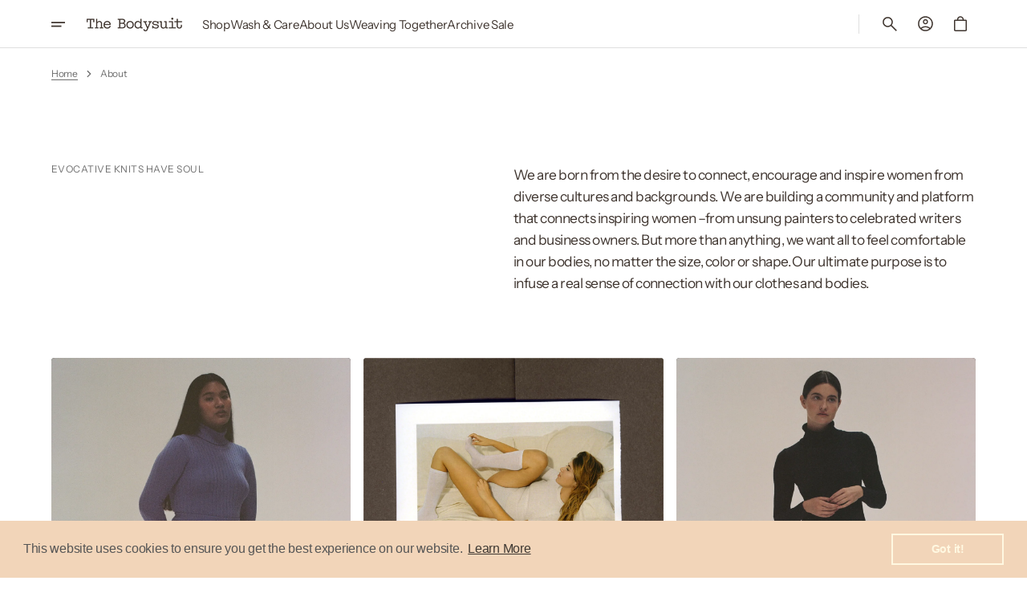

--- FILE ---
content_type: text/css
request_url: https://thebodysuitofbarcelona.com/cdn/shop/t/8/assets/component-menu-aside.css?v=155770087300930550541709220746
body_size: 102
content:
.aside-menu{position:fixed;z-index:1000;left:0;top:0;width:100vw;height:100%;transition:opacity var(--duration-default) ease,transform var(--duration-default) ease;pointer-events:none;transition:visibility var(--duration-default) ease;visibility:hidden;display:none}.aside-menu--open{pointer-events:all;visibility:visible}.aside-menu--open .aside-menu__wrapper{transform:translate(0)}.aside-menu__wrapper{background-color:rgb(var(--color-background));box-shadow:0 3rem 4rem #00000029;width:min(44.9rem,100vw - 2rem);max-width:calc(100vw - 2rem);display:flex;flex-direction:column;transform:translate(-100%);transition:transform var(--duration-default) ease;height:calc(100vh - 2rem);height:calc(var(--vh, 1vh) * 100 - 2rem);height:calc(100dvh - 2rem);margin:1rem;padding:2.4rem;border-radius:var(--border-radius-main);overflow:hidden}.aside-menu__top{display:flex;justify-content:flex-end}@media screen and (min-width: 1200px){.aside-menu{display:block}}.no-js .aside-menu{display:none}.aside-menu__toggle{position:relative;display:flex;align-items:center;width:4.4rem;height:4.4rem;cursor:pointer;padding:0!important}.aside-menu__toggle .icon{width:3.2rem;height:3.2rem;color:rgb(var(--color-foreground))}.aside-menu__toggle:hover{opacity:.7}.aside-menu__list{width:100%;flex-grow:1;overflow-y:auto}.aside-menu__list details[open]>summary>.icon-arrow{transform:rotate(-180deg)}.aside-menu__list::-webkit-scrollbar{width:.4rem}.aside-menu__list::-webkit-scrollbar-thumb{background-color:rgb(var(--color-border));border-radius:2rem}.aside-menu__item{width:100%;display:flex;align-items:center;justify-content:space-between;padding:.8rem 0;padding-right:0}.aside-menu__item .icon-arrow{width:4rem;height:4rem;color:rgb(var(--color-foreground-secondary));transition:transform var(--duration-default)}.aside-menu__submenu .aside-menu__item{padding-left:2rem}.aside-menu__submenu .aside-menu__item--grandchild{padding-left:4rem}.aside-menu__link{position:relative;display:flex;align-items:center;justify-content:space-between;font-family:var(--font-header-menu-family);font-style:var(--font-header-menu-style);font-weight:var(--font-header-menu-weight);text-transform:var(--font-header-menu-text-transform);letter-spacing:var(--font-big-menu-letter-spacing);text-decoration:none;color:rgb(var(--color-foreground));transition:opacity var(--duration-default);font-size:2.4rem}@media screen and (min-width: 990px){.aside-menu__link:hover{opacity:.7}}.aside-menu__submenu{transition:transform var(--duration-default) ease,visibility var(--duration-default) ease;visibility:hidden}details[open]>.aside-menu__submenu{visibility:visible}.aside-menu__submenu .aside-menu__link{font-size:2.2rem}.aside-menu__submenu .aside-menu__link.aside-menu__item--grandchild{font-size:2rem}.aside-menu__social{margin-top:auto!important;padding:.6rem 1.6rem!important}.aside-menu__overlay{display:none;position:fixed;top:0;right:0;bottom:0;left:0;background-color:rgba(var(--color-overlay),.5);cursor:pointer}.aside-menu__overlay--active{display:block}
/*# sourceMappingURL=/cdn/shop/t/8/assets/component-menu-aside.css.map?v=155770087300930550541709220746 */


--- FILE ---
content_type: text/css
request_url: https://thebodysuitofbarcelona.com/cdn/shop/t/8/assets/template-collection.css?v=56050512532274599511709220747
body_size: -18
content:
.section-list-collections .page-header{margin-top:2.4rem;margin-bottom:1.6rem}.collection-wrapper{position:relative}@media screen and (min-width: 990px){.collection-wrapper{display:grid;align-items:flex-start;column-gap:1.6rem;grid-template-columns:1fr 2fr}}@media screen and (min-width: 1200px){.collection-wrapper{grid-template-columns:1fr 3fr}}.collection-wrapper--empty{grid-template-columns:1}.collection-wrapper_no-facets{grid-template-rows:auto}.collection-wrapper--empty{display:block}.products-grid{transition:margin-left var(--duration-default)}.products-grid_no-filter,.products-grid.full-width,.products-grid:only-child{grid-column:span 2}@media screen and (min-width: 576px){.products-grid_no-filter .collection-product-list .collection-product-card,.products-grid.full-width .collection-product-list .collection-product-card,.products-grid:only-child .collection-product-list .collection-product-card{width:calc(50% - .8rem)}}@media screen and (min-width: 990px){.products-grid_no-filter .collection-product-list .collection-product-card,.products-grid.full-width .collection-product-list .collection-product-card,.products-grid:only-child .collection-product-list .collection-product-card{width:calc(33.3333333333% - 1.0666666667rem)}}@media screen and (min-width: 1200px){.products-grid_no-filter .collection-product-list .collection-product-card,.products-grid.full-width .collection-product-list .collection-product-card,.products-grid:only-child .collection-product-list .collection-product-card{width:calc(25% - 1.2rem)}}@media screen and (min-width: 990px){.products-grid.full-width .collection-product-list .collection-product-card{width:calc(33.3333333333% - 1.0666666667rem)}}@media screen and (min-width: 1200px){.products-grid.full-width .collection-product-list .collection-product-card{width:calc(25% - 1.2rem)}}.collection{position:relative}.collection-filters{display:flex;flex-direction:column}@media screen and (min-width: 990px){.collection-filters{display:block}}.collection-product-list{list-style:none;padding:0;margin-top:1.6rem;margin-bottom:0}@media screen and (min-width: 990px){.collection-product-list{margin-top:0}}.collection--empty .title-wrapper{margin-top:10rem;margin-bottom:15rem}.collection-product{position:relative}.collection-product .loading-overlay{top:0;right:0;bottom:0;left:0;z-index:6;display:none;width:100%;padding:0 5rem;background-color:rgba(var(--color-background),.7)}.collection-product.loading>.loading-overlay{display:block}.collection-product.loading>.loading-overlay .loading-overlay__spinner{top:15rem}.collection-product-list{display:flex;flex-wrap:wrap;gap:4rem 1.6rem}.collection-product-list .collection-product-card{height:100%;width:100%}@media screen and (min-width: 576px){.collection-product-list .collection-product-card{width:calc(50% - .8rem)}}@media screen and (min-width: 1200px){.collection-product-list .collection-product-card{width:calc(33.3333333333% - 1.0666666667rem)}}.collection-product-list--2-mobile .collection-product-card{width:calc(50% - .8rem)}@media screen and (min-width: 1200px){.collection-product-list--2-mobile .collection-product-card{width:calc(33.3333333333% - 1.0666666667rem)}}@media screen and (max-width: 575px){.collection-product-list--2-mobile .collection-product-card .card-information__wrapper{padding:0 2rem}.collection-product-list--2-mobile .collection-product-card .card-information__wrapper--left{padding-left:0}.collection-product-list--2-mobile .collection-product-card .card__title{font-size:1.4rem}.collection-product-list--2-mobile .collection-product-card .card__description{font-size:1rem}.collection-product-list--2-mobile .collection-product-card .card__badge{position:absolute;top:.8rem;left:.8rem;right:.8rem;max-width:100%}.collection-product-list--2-mobile .collection-product-card .badge{font-size:1.1rem}.collection-product-list--2-mobile .collection-product-card .card-information{padding:.8rem 0 0}.collection-product-list--2-mobile .collection-product-card .price{font-size:1.4rem}}.collection-product-list img.img-scale{transition:transform var(--duration-default) ease}.collection-product-list .collections-grid__card:hover img.img-scale{transform:scale(1.05)}@media screen and (min-width: 1200px){.collection-product-list .collection-product-card{height:100%}}.title-wrapper-empty .title .link{font-size:inherit}@media screen and (min-width: 990px){.collection-product .pagination-wrapper{margin-top:8.8rem}}
/*# sourceMappingURL=/cdn/shop/t/8/assets/template-collection.css.map?v=56050512532274599511709220747 */


--- FILE ---
content_type: text/css
request_url: https://thebodysuitofbarcelona.com/cdn/shop/t/8/assets/component-price.css?v=43801611441906123011709220746
body_size: -276
content:
.price-wrapper{margin-top:1.6rem}.price{align-items:center;display:flex;flex-direction:column;flex-wrap:wrap;font-size:1.5rem;line-height:1.2;color:rgb(var(--color-card-price-new));font-weight:var(--font-heading-card-weight);width:100%}.price-item--regular,.price-item--sale{color:rgb(var(--color-card-price-new))}.price--on-sale .price-item--regular{text-decoration:line-through;text-underline-offset:-.4rem;color:rgb(var(--color-card-price-old));text-decoration-color:rgb(var(--color-card-price-old))}.price--on-sale .price__sale{display:flex;flex-direction:row;flex-wrap:wrap;column-gap:.4rem}.card-information__group--center .price--on-sale .price__sale{text-align:center;justify-content:center}.card-information__group--left .price--on-sale .price__sale{text-align:left;justify-content:flex-start}.price.price--unavailable{visibility:hidden}.price dl{margin:0;display:flex;width:100%}.card-information__group--center .price dl{text-align:center;justify-content:center}.card-information__group--left .price dl{text-align:left;justify-content:flex-start}.price dd{margin:0}.price .price__last:last-of-type{margin:0}@media screen and (min-width: 750px){.price{margin-bottom:0}}.price--product{font-size:1.5rem;font-weight:500}@media screen and (min-width: 750px){.price--product{font-size:2rem}}.price--sold-out .price__availability,.price__regular{display:block}.price__sale,.price__availability,.price--on-sale .price__regular,.price--on-sale .price__availability,.price--no-compare .price__compare{display:none}.price__sale dd{display:flex}.card-information__group--center .price__sale dd{text-align:center;justify-content:center}.card-information__group--left .price__sale dd{text-align:left;justify-content:flex-start}.price__regular dd{width:100%;display:block}.card-information__group--center .price__regular dd{text-align:center;justify-content:center}.card-information__group--left .price__regular dd{text-align:left;justify-content:flex-start}.unit-price{font-size:1.1rem;letter-spacing:.04em;line-height:1.2;margin-top:.2rem;text-transform:uppercase;color:rgb(var(--color-card-price-old))}.price--slider dl,.price--slider span{display:block;width:100%;text-align:left}
/*# sourceMappingURL=/cdn/shop/t/8/assets/component-price.css.map?v=43801611441906123011709220746 */


--- FILE ---
content_type: text/css
request_url: https://thebodysuitofbarcelona.com/cdn/shop/t/8/assets/component-promo-menu.css?v=116047460421846395701709220746
body_size: -275
content:
.promo-menu{display:flex;flex-direction:column;gap:1.6rem;min-width:19rem;max-width:25.4rem}@media screen and (min-width: 1600px){.mega-menu .promo-menu{flex-grow:1}}.promo-menu__heading{text-transform:uppercase;font-size:1.2rem;font-weight:700;letter-spacing:.04em;line-height:120%;color:rgb(var(--color-foreground-secondary))}.promo-menu__list{display:flex;flex-direction:column;gap:1.6rem;margin:0;padding:0;list-style:none}.promo-menu__link{position:relative;display:flex;align-items:center;font-family:var(--font-header-menu-family);font-style:var(--font-header-menu-style);font-weight:var(--font-header-menu-weight);text-transform:var(--font-header-menu-text-transform);letter-spacing:var(--font-big-menu-letter-spacing);text-decoration:none;color:rgb(var(--color-foreground));transition:opacity var(--duration-default)}.promo-menu__link:hover{opacity:.7}
/*# sourceMappingURL=/cdn/shop/t/8/assets/component-promo-menu.css.map?v=116047460421846395701709220746 */


--- FILE ---
content_type: text/css
request_url: https://thebodysuitofbarcelona.com/cdn/shop/t/8/assets/section-rich-text.css?v=109255932849255509681709220746
body_size: -571
content:
.rich-text__wrapper{max-width:148.8rem;display:flex;flex-direction:column;gap:1.6rem;margin:0 auto}@media (min-width: 1200px){.rich-text__wrapper--row{flex-direction:row}}.rich-text__title{width:100%;max-width:100%}@media (min-width: 1200px){.rich-text__wrapper--row .rich-text__title{flex-grow:1}}.rich-text__text{width:100%;max-width:100%}@media (min-width: 1200px){.rich-text__wrapper--row .rich-text__text{max-width:68rem}}.rich-text__subheading{margin-bottom:.4rem}.rich-text__heading{margin:0}
/*# sourceMappingURL=/cdn/shop/t/8/assets/section-rich-text.css.map?v=109255932849255509681709220746 */


--- FILE ---
content_type: text/css
request_url: https://thebodysuitofbarcelona.com/cdn/shop/t/8/assets/section-media.css?v=179494663193030564571709220746
body_size: 252
content:
.simple-media-list{display:flex;flex-direction:column;align-items:flex-start}.simple-media-list__wrapper{display:grid;grid-template-columns:1fr;box-sizing:border-box;width:100%;gap:var(--indent_value)}.simple-media-list__wrapper--1,.simple-media-list__wrapper--2{grid-template-columns:1fr}@media (min-width: 750px){.simple-media-list__wrapper--2{grid-template-columns:repeat(2,1fr)}}.simple-media-list__wrapper--3{grid-template-columns:1fr}@media (min-width: 750px){.simple-media-list__wrapper--3{grid-template-columns:repeat(2,1fr)}}@media (min-width: 990px){.simple-media-list__wrapper--3{grid-template-columns:repeat(3,1fr)}}.simple-media-list__wrapper--4{grid-template-columns:1fr}@media (min-width: 750px){.simple-media-list__wrapper--4{grid-template-columns:repeat(2,1fr)}}@media (min-width: 990px){.simple-media-list__wrapper--4{grid-template-columns:repeat(3,1fr)}}@media (min-width: 1200px){.simple-media-list__wrapper--4{grid-template-columns:repeat(4,1fr)}}.simple-media-list__wrapper--5{grid-template-columns:1fr}@media (min-width: 750px){.simple-media-list__wrapper--5{grid-template-columns:repeat(2,1fr)}}@media (min-width: 990px){.simple-media-list__wrapper--5{grid-template-columns:repeat(3,1fr)}}@media (min-width: 1200px){.simple-media-list__wrapper--5{grid-template-columns:repeat(4,1fr)}}@media (min-width: 1360px){.simple-media-list__wrapper--5{grid-template-columns:repeat(5,1fr)}}.simple-media-list__wrapper--6{grid-template-columns:1fr}@media (min-width: 750px){.simple-media-list__wrapper--6{grid-template-columns:repeat(2,1fr)}}@media (min-width: 990px){.simple-media-list__wrapper--6{grid-template-columns:repeat(3,1fr)}}@media (min-width: 1200px){.simple-media-list__wrapper--6{grid-template-columns:repeat(4,1fr)}}@media (min-width: 1360px){.simple-media-list__wrapper--6{grid-template-columns:repeat(6,1fr)}}@media screen and (max-width: 749px){.simple-media-list__wrapper--2-mobile:not(.simple-media-list__wrapper--1){grid-template-columns:repeat(2,1fr)}}@media screen and (max-width: 749px){.simple-media-list__wrapper.simple-media-list__wrapper[class*="--1.6rem"]{gap:.8rem}}@media screen and (max-width: 749px){.simple-media-list__wrapper.simple-media-list__wrapper[class*="--2.4rem"]{gap:1.6rem}}@media screen and (max-width: 989px){.swiper--media .simple-media-list__wrapper{display:flex!important;grid-template-columns:none;gap:0!important}}.simple-media-card{position:relative;height:auto;width:100%;border-radius:var(--border-radius-main);overflow:hidden;display:flex}.simple-media-card.without-border-radius{border-radius:0}.simple-media-card:after{content:"";display:block;width:0;padding-bottom:calc(100% / (var(--aspect-ratio)))}.simple-media-card.adapt:after{content:"";display:block;width:0;padding-bottom:calc(100% / (var(--aspect-ratio)))}.simple-media-card.large:after{content:"";display:block;width:0;padding-bottom:100vh;padding-bottom:100dvh}.simple-media-card__wrapper{display:flex;padding:3rem;width:100%;height:100%;pointer-events:none}@media (min-width: 990px){.simple-media-card__wrapper{padding:4rem}}.simple-media-card__content{display:flex;flex-direction:column;gap:3.2rem;width:100%;height:100%;pointer-events:none;z-index:4}.simple-media-card--center .simple-media-card__content{align-items:center;justify-content:center;text-align:center}.simple-media-card--left .simple-media-card__content{align-items:flex-start;justify-content:flex-end;text-align:left}.simple-media-card__heading:last-child,.simple-media-card__heading:only-child,.simple-media-card__text:last-child,.simple-media-card__text:only-child{margin:0}.simple-media-card__subheading{max-width:48rem}.simple-media-card--left .simple-media-card__subheading{margin-bottom:auto}.simple-media-card__info{display:flex;flex-direction:column;gap:.2rem}.simple-media-card__heading{margin:0;overflow-wrap:anywhere;max-width:52rem}.simple-media-card__text{font-size:calc(var(--font-body-scale) * 1rem);max-width:48rem;opacity:.8;color:rgb(var(--color-foreground))}@media screen and (min-width: 1200px){.simple-media-card__text{font-size:calc(var(--font-body-scale) * 1.3333333333rem)}}.simple-media-card__text p{margin:0;color:rgb(var(--color-foreground))}.simple-media-card__buttons{display:flex;align-items:center;justify-content:center;flex-wrap:wrap;gap:2.4rem;pointer-events:all;z-index:4}.simple-media-card__image{position:absolute;left:0;top:0;width:100%;height:100%;z-index:1}.simple-media-card__image.placeholder{background-color:rgba(var(--color-background))}.simple-media-card__image>svg,.simple-media-card__image>img{width:100%;height:100%;max-width:100%;max-height:100%;object-fit:cover;object-position:center;position:relative}.simple-media-card__video{position:absolute;top:0;right:0;bottom:0;left:0;z-index:1;pointer-events:none}.simple-media-card__video video,.simple-media-card__video iframe{position:absolute;top:0;right:0;bottom:0;left:0;z-index:1;width:100%;height:100%;object-fit:cover}.simple-media-card__video-buttons{position:absolute;z-index:3;top:3rem;right:3rem;display:flex;align-items:center;gap:1.6rem;pointer-events:all}@media screen and (min-width: 750px){.simple-media-card__video-buttons{top:4rem;right:4rem}}.simple-media-card__video-buttons .button--play{color:rgb(var(--color-foreground));padding:0}.simple-media-card__video-buttons .button--play svg path{stroke:rgb(var(--color-foreground))}.simple-media-card__video-buttons .button--play .button-icon-pause{opacity:0}.simple-media-card__video-buttons .button--play .button-icon-play,.simple-media-card__video-buttons .button--play.active .button-icon-pause{opacity:1}.simple-media-card__video-buttons .button--play.active .button-icon-play{opacity:0}.simple-media-card__video-buttons .button--sound{color:rgb(var(--color-foreground));padding:0}.simple-media-card__video-buttons .button--sound svg path{stroke:rgb(var(--color-foreground))}.simple-media-card__overlay{position:absolute;top:0;right:0;bottom:0;left:0;z-index:2;background-color:rgb(var(--color-overlay));opacity:var(--opacity-card-overlay);transition:opacity var(--duration-default)}.simple-media-card__link-overlay{display:block!important;position:absolute;top:0;right:0;bottom:0;left:0;z-index:3}.simple-media-card:hover .simple-media-card__overlay.hover-effect{opacity:var(--opacity-card-hover)}
/*# sourceMappingURL=/cdn/shop/t/8/assets/section-media.css.map?v=179494663193030564571709220746 */


--- FILE ---
content_type: text/css
request_url: https://thebodysuitofbarcelona.com/cdn/shop/t/8/assets/section-newsletter.css?v=123943739540849619111709220746
body_size: -288
content:
.newsletter{position:relative}.newsletter--border-top{border-top:.1rem solid rgba(var(--color-border))}.newsletter--border-bottom{border-bottom:.1rem solid rgba(var(--color-border))}.newsletter__overlay{position:absolute;top:0;right:0;bottom:0;left:0;z-index:2;background-color:rgb(var(--color-overlay));opacity:var(--opacity-overlay)}.newsletter__image{position:absolute;top:0;right:0;bottom:0;left:0;width:100%;height:100%;z-index:1}.newsletter__image svg,.newsletter__image img{width:100%;height:100%;max-width:100%;max-height:100%;object-fit:cover;object-position:center;position:relative;z-index:-2}.newsletter__wrapper{display:flex;align-items:flex-start;flex-direction:column;gap:3.2rem;flex-wrap:wrap;width:100%;position:relative;z-index:3}@media (min-width: 990px){.newsletter__wrapper{justify-content:space-between;flex-direction:row;flex-wrap:nowrap;gap:4rem;max-width:106.2rem;margin:0 auto}}@media (min-width: 990px){.newsletter__wrapper--left{flex-direction:row-reverse}}.newsletter__title{margin:0;max-width:53.8rem}.newsletter .newsletter-form__wrapper{display:flex;flex-direction:column;gap:1.6rem;width:100%;flex-shrink:0}@media (min-width: 750px){.newsletter .newsletter-form__wrapper{width:48.4rem;gap:.8rem}}.newsletter .newsletter-form__inner{display:flex;align-items:flex-start;flex-direction:column;gap:1.6rem;flex-wrap:wrap;width:100%}@media (min-width: 750px){.newsletter .newsletter-form__inner{flex-direction:row;gap:.8rem}}.newsletter .newsletter-form__field-wrapper{flex:1;width:100%;position:relative}.newsletter .newsletter-form__message{margin-bottom:0}@media (min-width: 750px){.newsletter .newsletter-form__message{justify-content:flex-start}}@media (min-width: 750px){.newsletter .newsletter-form__message--success{width:100%}}.newsletter .newsletter-form__button{width:100%;min-height:5rem}@media (min-width: 750px){.newsletter .newsletter-form__button{width:auto}}.newsletter .newsletter-form__text{font-size:1.2rem;max-width:100%;color:rgb(var(--color-foreground-secondary))}.newsletter .newsletter-form__text a{color:rgba(var(--color-foreground));text-decoration:none;transition:opacity var(--duration-default)}.newsletter .newsletter-form__text a:hover{opacity:.7}
/*# sourceMappingURL=/cdn/shop/t/8/assets/section-newsletter.css.map?v=123943739540849619111709220746 */


--- FILE ---
content_type: text/css
request_url: https://thebodysuitofbarcelona.com/cdn/shop/t/8/assets/disclosure.css?v=168015354291948861501709220746
body_size: -286
content:
.disclosure{position:relative}.disclosure__button{display:flex;align-items:center;font-size:1.2rem;cursor:pointer}.disclosure__list{position:absolute;bottom:100%;max-width:25rem;min-width:100%;width:max-content;min-height:8.2rem;max-height:19rem;padding-block:.8rem;font-size:1.5rem;color:rgb(var(--color-foreground));background-color:rgb(var(--color-background));border-radius:var(--border-radius-button);border:.1rem solid rgb(var(--color-border-input));transform:translateY(-1rem);z-index:2;overflow-y:auto}.disclosure__list::-webkit-scrollbar{width:.4rem}.disclosure__list::-webkit-scrollbar-thumb{background-color:rgb(var(--color-border));border-radius:2rem}.disclosure__list .link{padding:.8rem 2.4rem;font-size:1.6rem;line-height:var(--font-body-line-height);font-family:var(--font-header-menu-family);font-style:var(--font-header-menu-style);font-weight:400;text-transform:var(--font-header-menu-text-transform);transition:background var(--duration-default)}.disclosure__list .link span{gap:.4rem}.disclosure__list .link:hover{background-color:rgb(var(--color-foreground),.05)}.disclosure__item{position:relative}.disclosure__link{display:block;padding:.5rem 2.2rem;text-decoration:none;line-height:1.4}.disclosure__link>span{display:flex;justify-content:space-between;width:100%}#FooterLanguageList .disclosure__link>span{display:inline;width:unset}.disclosure__link--active span:after{width:100%}.localization-selector.link{display:flex;justify-content:space-between;align-items:center;width:100%;height:auto;text-decoration:none;appearance:none;-webkit-appearance:none;-moz-appearance:none}.localization-selector.link .value{display:flex;align-items:center;justify-content:space-between;font-family:var(--font-button-family);font-weight:var(--font-button-weight);font-style:var(--font-button-style);font-size:1.2rem}.localization-selector.link .currency-country{font-family:var(--font-button-family);font-weight:var(--font-button-weight);font-style:var(--font-button-style);font-size:1.2rem}.localization-selector.link .icon-caret{margin-left:-.2rem}
/*# sourceMappingURL=/cdn/shop/t/8/assets/disclosure.css.map?v=168015354291948861501709220746 */


--- FILE ---
content_type: text/javascript
request_url: https://thebodysuitofbarcelona.com/cdn/shop/t/8/assets/details-disclosure.js?v=115786776628291795671709220746
body_size: -379
content:
class DetailsDisclosure extends HTMLElement{constructor(){super(),this.mainDetailsToggle=this.querySelector("details"),document.addEventListener("keyup",this.onKeyUp.bind(this)),document.addEventListener("click",this.onFocusOut.bind(this))}onKeyUp(event){event.code&&event.code.toUpperCase()!=="ESCAPE"||(this.mainDetailsToggle.removeAttribute("open"),document.body.classList.remove("overflow-hidden"))}onFocusOut(event){event.composedPath().includes(this.mainDetailsToggle)||this.mainDetailsToggle.removeAttribute("open")}close(){this.mainDetailsToggle.removeAttribute("open"),document.body.classList.remove("overflow-hidden")}}customElements.define("details-disclosure",DetailsDisclosure);
//# sourceMappingURL=/cdn/shop/t/8/assets/details-disclosure.js.map?v=115786776628291795671709220746


--- FILE ---
content_type: text/javascript
request_url: https://thebodysuitofbarcelona.com/cdn/shop/t/8/assets/footer.js?v=18679821300346248641709220746
body_size: -119
content:
(function(){const getDistanceToNext=(element,nextElement)=>{if(element&&nextElement)return nextElement.getBoundingClientRect().left-element.getBoundingClientRect().right},getDistanceToPrev=(element,prevElement)=>{if(element&&prevElement)return prevElement.getBoundingClientRect().right-element.getBoundingClientRect().left},footer=()=>{const footerSections=document.querySelectorAll(".footer"),resizeObserver=new ResizeObserver(entries=>{entries.forEach(entry=>{if(entry.contentRect.width>=990){const blockLogo=entry.target.querySelector(".footer-block--logo"),blockContacts=entry.target.querySelector(".footer-block--contacts"),calculatePaddingLeft=element=>{if(element)if(element.previousElementSibling?.classList.contains("footer-block--menu")){const distance=getDistanceToPrev(element,element.previousElementSibling)/2;element.style.setProperty("--border-left-distance",`${distance}px`)}else element.style.setProperty("--border-left-distance","-12px"),element.style.marginLeft=0,entry.contentRect.width>=1360&&element.style.setProperty("--border-left-distance","-32px");element&&(!blockLogo||!blockContacts)&&(element.style.setProperty("--border-left-distance","-12px"),element.style.marginLeft=0,entry.contentRect.width>=1360&&element.style.setProperty("--border-left-distance","-32px"))},calculatePaddingRight=element=>{if(element)if(element.nextElementSibling?.nextElementSibling?.classList.contains("footer-block--menu")){const distance=-.5*getDistanceToNext(element,element.nextElementSibling?.nextElementSibling);element.style.setProperty("--border-right-distance",`${distance}px`)}else element.style.setProperty("--border-right-distance","-12px"),element.style.marginRight=0,entry.contentRect.width>=1360&&element.style.setProperty("--border-right-distance","-32px");element&&(!blockLogo||!blockContacts)&&(element.style.setProperty("--border-right-distance","-12px"),element.style.marginRight=0,entry.contentRect.width>=1360&&element.style.setProperty("--border-right-distance","-32px"))};calculatePaddingLeft(blockLogo),calculatePaddingRight(blockLogo),calculatePaddingLeft(blockContacts),calculatePaddingRight(blockContacts)}})});footerSections.forEach(section=>{resizeObserver.observe(section)})};document.addEventListener("shopify:section:load",footer),footer()})();
//# sourceMappingURL=/cdn/shop/t/8/assets/footer.js.map?v=18679821300346248641709220746


--- FILE ---
content_type: text/javascript
request_url: https://thebodysuitofbarcelona.com/cdn/shop/t/8/assets/aside-menu.js?v=35661181092390273831709220745
body_size: -571
content:
(function(){const initAsideMenu=()=>{const asideMenu=document.querySelector(".aside-menu"),openAsideMenuBtn=document.querySelector(".aside-menu__toggle--open-btn"),closeAsideMenuBtn=document.querySelector(".aside-menu__toggle--close-btn"),asideMenuOverlay=document.querySelector(".aside-menu__overlay"),openAsideMenu=e=>{e.preventDefault(),asideMenu.classList.add("aside-menu--open"),asideMenuOverlay.classList.add("aside-menu__overlay--active"),document.body.classList.add("overflow-hidden-drawer")},closeAsideMenu=e=>{e.preventDefault(),asideMenu.classList.remove("aside-menu--open"),asideMenuOverlay.classList.remove("aside-menu__overlay--active"),document.body.classList.remove("overflow-hidden-drawer")};openAsideMenuBtn.addEventListener("click",openAsideMenu),closeAsideMenuBtn.addEventListener("click",closeAsideMenu),asideMenuOverlay.addEventListener("click",closeAsideMenu),asideMenu.addEventListener("keydown",e=>{e.code==="Escape"&&closeAsideMenu(e)})};document.addEventListener("shopify:section:load",initAsideMenu),document.addEventListener("shopify:section:unload",initAsideMenu),document.addEventListener("shopify:section:reorder",initAsideMenu),initAsideMenu()})();
//# sourceMappingURL=/cdn/shop/t/8/assets/aside-menu.js.map?v=35661181092390273831709220745


--- FILE ---
content_type: text/javascript
request_url: https://thebodysuitofbarcelona.com/cdn/shop/t/8/assets/media.js?v=164744118270893870391709220746
body_size: 711
content:
(function(){const playVideo=card=>{const video=card.querySelector(".simple-media-card__video video");if(video){const button=card.querySelector(".js-play-video");video.parentElement.classList.contains("autoplay")&&(video.autoplay=!0,button&&button.classList.add("active")),video.autoplay&&video.paused&&video.play(),!video.autoplay&&button&&button.classList.remove("active"),video.parentElement.dataset.videoLoop==="false"&&video.addEventListener("ended",()=>{button.classList.remove("active")})}const videoUrl=card.querySelector(".simple-media-card__video iframe");if(videoUrl){const button=card.querySelector(".js-play-video");videoUrl.parentElement.classList.contains("autoplay")&&(videoUrl.classList.contains("js-youtube")?(videoUrl.contentWindow.postMessage('{"event":"command","func":"playVideo","args":""}',"*"),videoUrl.classList.contains("video-muted")?videoUrl.contentWindow.postMessage('{"event":"command","func":"mute","args":""}',"*"):videoUrl.contentWindow.postMessage('{"event":"command","func":"unMute","args":""}',"*"),videoUrl.classList.add("video-play"),videoUrl.classList.remove("video-pause")):videoUrl.classList.contains("js-vimeo")&&(videoUrl.contentWindow.postMessage('{"method":"play"}',"*"),videoUrl.classList.contains("video-muted")?videoUrl.contentWindow.postMessage('{"method":"setVolume", "value":0}',"*"):videoUrl.contentWindow.postMessage('{"method":"setVolume", "value":1}',"*"),videoUrl.classList.add("video-play"),videoUrl.classList.remove("video-pause")),button&&button.classList.add("active")),videoUrl.parentElement.classList.contains("autoplay")&&videoUrl.classList.contains("video-pause")&&(videoUrl.classList.contains("js-youtube")?(videoUrl.contentWindow.postMessage('{"event":"command","func":"playVideo","args":""}',"*"),videoUrl.classList.contains("video-muted")?videoUrl.contentWindow.postMessage('{"event":"command","func":"mute","args":""}',"*"):videoUrl.contentWindow.postMessage('{"event":"command","func":"unMute","args":""}',"*"),videoUrl.classList.add("video-play"),videoUrl.classList.remove("video-pause")):videoUrl.classList.contains("js-vimeo")&&(videoUrl.contentWindow.postMessage('{"method":"play"}',"*"),videoUrl.classList.contains("video-muted")?videoUrl.contentWindow.postMessage('{"method":"setVolume", "value":0}',"*"):videoUrl.contentWindow.postMessage('{"method":"setVolume", "value":1}',"*"),videoUrl.classList.add("video-play"),videoUrl.classList.remove("video-pause"))),!videoUrl.parentElement.classList.contains("autoplay")&&button&&button.classList.remove("active")}},stopVideo=card=>{const videoActive=card.querySelector(".simple-media-card__video video");videoActive&&videoActive.pause();const videoUrlActive=card.querySelector(".simple-media-card__video iframe");videoUrlActive&&(videoUrlActive.classList.contains("js-youtube")?(videoUrlActive.contentWindow.postMessage('{"event":"command","func":"pauseVideo","args":""}',"*"),videoUrlActive.classList.add("video-pause"),videoUrlActive.classList.remove("video-play")):videoUrlActive.classList.contains("js-vimeo")&&(videoUrlActive.contentWindow.postMessage('{"method":"pause"}',"*"),videoUrlActive.classList.add("video-pause"),videoUrlActive.classList.remove("video-play")))},controlsVideo=section=>{const buttonsPlay=section.querySelectorAll(".js-play-video"),buttonsSound=section.querySelectorAll(".js-sound-video");buttonsPlay.forEach(button=>{button.addEventListener("click",event=>onClickPlayPause(event));function onClickPlayPause(event){const buttonPlay=event.currentTarget,parentElement=event.currentTarget.parentNode;if(buttonPlay.classList.contains("js-play-video")&&parentElement.previousElementSibling.classList.contains("simple-media-card__video")){const video=parentElement.previousElementSibling.querySelector("video");video&&(video.paused?video.play():video.pause(),buttonPlay.classList.toggle("active"));const videoUrl=parentElement.previousElementSibling.querySelector("iframe");videoUrl&&(videoUrl.classList.contains("video-pause")?videoUrl.classList.contains("js-youtube")?(videoUrl.contentWindow.postMessage('{"event":"command","func":"playVideo","args":""}',"*"),videoUrl.classList.contains("video-muted")?videoUrl.contentWindow.postMessage('{"event":"command","func":"mute","args":""}',"*"):videoUrl.contentWindow.postMessage('{"event":"command","func":"unMute","args":""}',"*"),videoUrl.classList.add("video-play"),videoUrl.classList.remove("video-pause")):videoUrl.classList.contains("js-vimeo")&&(videoUrl.contentWindow.postMessage('{"method":"play"}',"*"),videoUrl.classList.contains("video-muted")?videoUrl.contentWindow.postMessage('{"method":"setVolume", "value":0}',"*"):videoUrl.contentWindow.postMessage('{"method":"setVolume", "value":1}',"*"),videoUrl.classList.add("video-play"),videoUrl.classList.remove("video-pause")):videoUrl.classList.contains("js-youtube")?(videoUrl.contentWindow.postMessage('{"event":"command","func":"pauseVideo","args":""}',"*"),videoUrl.classList.add("video-pause"),videoUrl.classList.remove("video-play")):videoUrl.classList.contains("js-vimeo")&&(videoUrl.contentWindow.postMessage('{"method":"pause"}',"*"),videoUrl.classList.add("video-pause"),videoUrl.classList.remove("video-play")),buttonPlay.classList.toggle("active"))}}}),buttonsSound.forEach(button=>{button.addEventListener("click",event=>onClickSound(event));function onClickSound(event){const buttonSound=event.currentTarget,parentElement=event.currentTarget.parentNode;if(buttonSound.classList.contains("js-sound-video")&&parentElement.previousElementSibling.classList.contains("simple-media-card__video")){const video=parentElement.previousElementSibling.querySelector("video");video&&(video.muted?setTimeout(()=>{video.muted=!1},10):setTimeout(()=>{video.muted=!0},10),buttonSound.classList.toggle("active"));const videoUrl=parentElement.previousElementSibling.querySelector("iframe");videoUrl&&(videoUrl.classList.contains("video-muted")?videoUrl.classList.contains("js-youtube")?(videoUrl.contentWindow.postMessage('{"event":"command","func":"unMute","args":""}',"*"),videoUrl.classList.remove("video-muted")):videoUrl.classList.contains("js-vimeo")&&(videoUrl.contentWindow.postMessage('{"method":"setVolume", "value":1}',"*"),videoUrl.classList.remove("video-muted")):videoUrl.classList.contains("js-youtube")?(videoUrl.contentWindow.postMessage('{"event":"command","func":"mute","args":""}',"*"),videoUrl.classList.add("video-muted")):videoUrl.classList.contains("js-vimeo")&&(videoUrl.contentWindow.postMessage('{"method":"setVolume", "value":0}',"*"),videoUrl.classList.add("video-muted")),buttonSound.classList.toggle("active"))}}})},addClasses=slider=>{const sliderWrapper=slider.querySelector(".simple-media-list__wrapper"),slides=slider.querySelectorAll(".simple-media-card");slider.classList.add("swiper"),sliderWrapper&&sliderWrapper.classList.add("swiper-wrapper"),slides.length>1&&slides.forEach(slide=>{slide.classList.add("swiper-slide")})},removeClasses=slider=>{const sliderWrapper=slider.querySelector(".simple-media-list__wrapper"),slides=slider.querySelectorAll(".simple-media-card");slider.classList.remove("swiper"),sliderWrapper&&sliderWrapper.classList.remove("swiper-wrapper"),slides.forEach(slide=>{slide.removeAttribute("style"),slide.classList.remove("swiper-slide")})},initSlider=section=>{const slider=section.querySelector(".swiper--media");slider&&(addClasses(slider),new Swiper(slider,{loop:!1,speed:800,breakpoints:{320:{slidesPerView:1,slidesPerGroup:1,spaceBetween:8},750:{slidesPerView:2,slidesPerGroup:2,spaceBetween:16}},pagination:{el:slider.querySelector(".simple-media__pagination"),clickable:!0,type:"custom",renderCustom:function(swiper,current,total){let out="";for(let i=1;i<total+1;i++)i==current?out=`${out}<span class="swiper-pagination-bullet swiper-pagination-bullet-active" tabindex="0" role="button" aria-label="Go to slide ${i}"></span>`:out=`${out}<span class="swiper-pagination-bullet" tabindex="0" role="button" aria-label="Go to slide ${i}"></span>`;return out}}}))},destroySlider=section=>{const slider=section.querySelector(".swiper--media");slider&&removeClasses(slider)},initSection=section=>{if(section&&section.classList.contains("media-section")){const sectionResizeObserver=new ResizeObserver(entries=>{entries.forEach(entry=>{entry.contentRect.width<990?initSlider(entry.target):destroySlider(entry.target)})}),sectionObserver=new IntersectionObserver(entries=>{entries.forEach(entry=>{let mediaCards=entry.target.querySelectorAll(".simple-media-card");entry.isIntersecting?mediaCards.forEach(card=>playVideo(card)):mediaCards.forEach(card=>stopVideo(card))})});sectionResizeObserver.observe(section),sectionObserver.observe(section),controlsVideo(section)}};initSection(document.currentScript.parentElement),document.addEventListener("shopify:section:load",function(section){initSection(section.target)})})();
//# sourceMappingURL=/cdn/shop/t/8/assets/media.js.map?v=164744118270893870391709220746


--- FILE ---
content_type: text/javascript
request_url: https://thebodysuitofbarcelona.com/cdn/shop/t/8/assets/header.js?v=156081250584452553541709220746
body_size: 12
content:
(function(){const header=()=>{const header2=document.querySelector(".shopify-section-header"),menu=document.querySelector(".list-menu--inline"),menuLinks=document.querySelectorAll(".list-menu-item"),search=document.querySelector("details-modal.header__search"),searchModal=document.querySelector("details-modal.header__search > details"),allSubmenu=document.querySelectorAll(".header__submenu");header2.addEventListener("keydown",e=>{e.code==="Escape"&&search.isOpen&&search.close()});const annBar=document.querySelector(".section-announcement"),annBarObserver=new IntersectionObserver(entries=>{const[entry]=entries;entry.isIntersecting?document.documentElement.style.setProperty("--ann-height",`${entry.boundingClientRect.height}px`):document.documentElement.style.setProperty("--ann-height","0px")});annBar?annBarObserver.observe(annBar):document.documentElement.style.setProperty("--ann-height","0px"),menuLinks.forEach(link=>{link.addEventListener("mouseenter",e=>{link.classList.contains("list-menu--megamenu")?(link.classList.add("list-menu--megamenu-visible"),menuLinks.forEach(el=>{el.classList.add("list-menu-item--inactive"),el.classList.remove("list-menu-item--active"),el!==link&&el.classList.remove("list-menu--megamenu-visible")}),link.classList.remove("list-menu-item--inactive"),link.classList.add("list-menu-item--active")):(menuLinks.forEach(el=>{el.classList.add("list-menu-item--inactive"),el.classList.remove("list-menu-item--active"),el.classList.remove("list-menu--megamenu-visible")}),link.classList.remove("list-menu-item--inactive"),link.classList.add("list-menu-item--active"))})}),allSubmenu.forEach(submenu=>{const links=submenu.querySelectorAll(".header__submenu-item:not(.header__submenu-item--grandchild)");links.forEach(link=>{const childLinks=link.parentElement.querySelectorAll(".header__submenu-item--grandchild");link.addEventListener("mouseenter",e=>{links.forEach(el=>{el.classList.add("header__submenu-item--inactive")}),link.classList.remove("header__submenu-item--inactive")}),childLinks.forEach(childLink=>{childLink.addEventListener("mouseenter",e=>{childLinks.forEach(el=>{el.classList.add("header__submenu-item--inactive")}),childLink.classList.remove("header__submenu-item--inactive")})}),link.addEventListener("mouseleave",e=>{childLinks.forEach(el=>{el.classList.remove("header__submenu-item--inactive")})})}),submenu.addEventListener("mouseleave",e=>{links.forEach(el=>{el.classList.remove("header__submenu-item--inactive")})})}),menu?.addEventListener("mouseleave",e=>{menuLinks.forEach(link=>{link.classList.remove("list-menu-item--inactive"),link.classList.remove("list-menu-item--active"),link.classList.remove("list-menu--megamenu-visible")}),document.querySelectorAll(".header__submenu-item").forEach(link=>{link.classList.remove("header__submenu-item--inactive")})}),header2&&header2.classList.contains("color-background-overlay")&&(header2.addEventListener("mouseenter",()=>{header2.classList.remove("color-background-overlay"),header2.classList.add("color-background-overlay-hidden")}),header2.addEventListener("mouseleave",()=>{searchModal.hasAttribute("open")||(header2.classList.add("color-background-overlay"),header2.classList.remove("color-background-overlay-hidden"))}))};document.addEventListener("shopify:section:load",header),document.addEventListener("shopify:section:unload",header),document.addEventListener("shopify:section:reorder",header),header()})();
//# sourceMappingURL=/cdn/shop/t/8/assets/header.js.map?v=156081250584452553541709220746


--- FILE ---
content_type: application/javascript; charset=utf-8
request_url: https://gtm.gropulse.com/get_script?shop=the-body-suit.myshopify.com
body_size: 26
content:

  (function(){
    if (location.pathname.includes('/thank_you') || location.pathname.includes('/thank-you')) {
      var script = document.createElement("script");
      script.type = "text/javascript";
      script.src = "https://gtm.gropulse.com/get_purchase_page_script?shop=the-body-suit.myshopify.com";
      document.getElementsByTagName("head")[0].appendChild(script);
    }
  })();
  